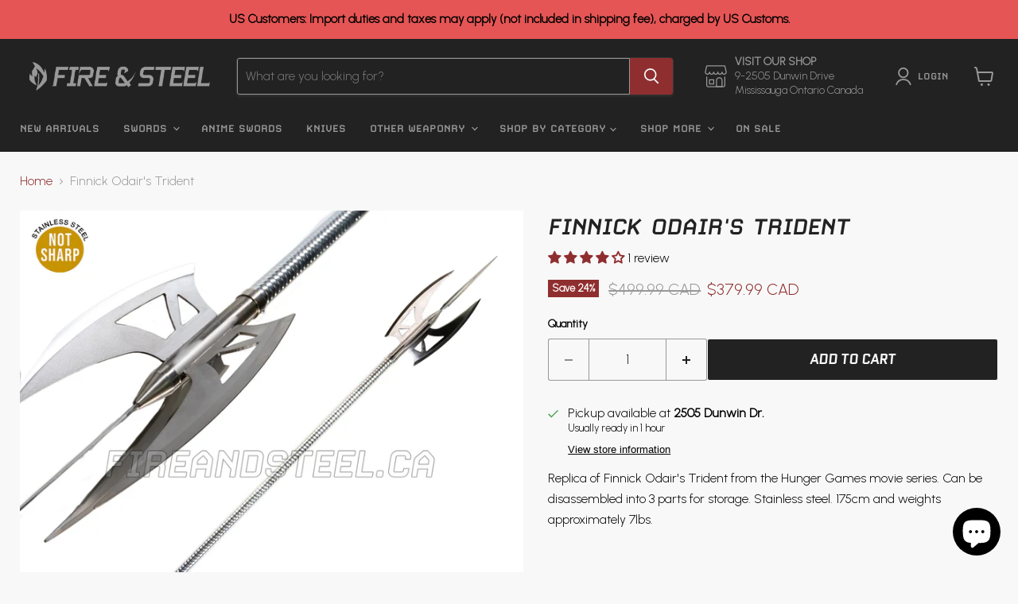

--- FILE ---
content_type: text/html; charset=utf-8
request_url: https://fireandsteel.ca/collections/all/products/finnick-odairs-trident?view=recently-viewed
body_size: 1114
content:










  
    
    








<div
  class="productgrid--item  imagestyle--natural    productitem--sale    product-recently-viewed-card    show-actions--mobile"
  data-product-item
  data-product-quickshop-url="/collections/all/products/finnick-odairs-trident"
  
    data-recently-viewed-card
  
>
  <div class="productitem" data-product-item-content>
    
    
    
    

    

    

    <div class="productitem__container">
      <div class="product-recently-viewed-card-time" data-product-handle="finnick-odairs-trident">
      <button
        class="product-recently-viewed-card-remove"
        aria-label="close"
        data-remove-recently-viewed
      >
        


                                                                        <svg class="icon-remove "    aria-hidden="true"    focusable="false"    role="presentation"    xmlns="http://www.w3.org/2000/svg" width="10" height="10" viewBox="0 0 10 10" xmlns="http://www.w3.org/2000/svg">      <path fill="currentColor" d="M6.08785659,5 L9.77469752,1.31315906 L8.68684094,0.225302476 L5,3.91214341 L1.31315906,0.225302476 L0.225302476,1.31315906 L3.91214341,5 L0.225302476,8.68684094 L1.31315906,9.77469752 L5,6.08785659 L8.68684094,9.77469752 L9.77469752,8.68684094 L6.08785659,5 Z"></path>    </svg>                                              

      </button>
    </div>

      <div class="productitem__image-container">
        <a
          class="productitem--image-link"
          href="/collections/all/products/finnick-odairs-trident"
          tabindex="-1"
          data-product-page-link
        >
          <figure
            class="productitem--image"
            data-product-item-image
            
              style="--product-grid-item-image-aspect-ratio: 1.0;"
            
          >
            
              
                
                

  
    <noscript data-rimg-noscript>
      <img
        
          src="//fireandsteel.ca/cdn/shop/files/JT6262_blade_512x512.jpg?v=1756992682"
        

        alt=""
        data-rimg="noscript"
        srcset="//fireandsteel.ca/cdn/shop/files/JT6262_blade_512x512.jpg?v=1756992682 1x, //fireandsteel.ca/cdn/shop/files/JT6262_blade_1024x1024.jpg?v=1756992682 2x, //fireandsteel.ca/cdn/shop/files/JT6262_blade_1536x1536.jpg?v=1756992682 3x, //fireandsteel.ca/cdn/shop/files/JT6262_blade_1920x1920.jpg?v=1756992682 3.75x"
        class="productitem--image-alternate"
        
        
      >
    </noscript>
  

  <img
    
      src="//fireandsteel.ca/cdn/shop/files/JT6262_blade_512x512.jpg?v=1756992682"
    
    alt=""

    
      data-rimg="lazy"
      data-rimg-scale="1"
      data-rimg-template="//fireandsteel.ca/cdn/shop/files/JT6262_blade_{size}.jpg?v=1756992682"
      data-rimg-max="1920x1920"
      data-rimg-crop="false"
      
      srcset="data:image/svg+xml;utf8,<svg%20xmlns='http://www.w3.org/2000/svg'%20width='512'%20height='512'></svg>"
    

    class="productitem--image-alternate"
    
    
  >



  <div data-rimg-canvas></div>


              
              

  
    <noscript data-rimg-noscript>
      <img
        
          src="//fireandsteel.ca/cdn/shop/files/JT6262_main_512x512.jpg?v=1756992681"
        

        alt=""
        data-rimg="noscript"
        srcset="//fireandsteel.ca/cdn/shop/files/JT6262_main_512x512.jpg?v=1756992681 1x, //fireandsteel.ca/cdn/shop/files/JT6262_main_1024x1024.jpg?v=1756992681 2x, //fireandsteel.ca/cdn/shop/files/JT6262_main_1536x1536.jpg?v=1756992681 3x, //fireandsteel.ca/cdn/shop/files/JT6262_main_1920x1920.jpg?v=1756992681 3.75x"
        class="productitem--image-primary"
        
        
      >
    </noscript>
  

  <img
    
      src="//fireandsteel.ca/cdn/shop/files/JT6262_main_512x512.jpg?v=1756992681"
    
    alt=""

    
      data-rimg="lazy"
      data-rimg-scale="1"
      data-rimg-template="//fireandsteel.ca/cdn/shop/files/JT6262_main_{size}.jpg?v=1756992681"
      data-rimg-max="1920x1920"
      data-rimg-crop="false"
      
      srcset="data:image/svg+xml;utf8,<svg%20xmlns='http://www.w3.org/2000/svg'%20width='512'%20height='512'></svg>"
    

    class="productitem--image-primary"
    
    
  >



  <div data-rimg-canvas></div>


            

            



























  
  
  

  <span class="productitem__badge productitem__badge--sale"
    data-badge-sales
    
  >
    <span data-badge-sales-range>
      
        
          Save <span data-price-percent-saved>24</span>%
        
      
    </span>
    <span data-badge-sales-single style="display: none;">
      
        Save <span data-price-percent-saved></span>%
      
    </span>
  </span>

            <span class="visually-hidden">Finnick Odair's Trident</span>
          </figure>
        </a>
      </div><div class="productitem--info">
        
          
        

        

        <h2 class="productitem--title">
          <a href="/collections/all/products/finnick-odairs-trident" data-product-page-link>
            Finnick Odair's Trident
          </a>
        </h2>

        
          
        

        
          






























<div class="price productitem__price ">
  
    <div
      class="price__compare-at visible"
      data-price-compare-container
    >

      
        <span class="visually-hidden">Original price</span>
        <span class="money price__compare-at--single" data-price-compare>
          $499.99 CAD
        </span>
      
    </div>


    
      
      <div class="price__compare-at--hidden" data-compare-price-range-hidden>
        
          <span class="visually-hidden">Original price</span>
          <span class="money price__compare-at--min" data-price-compare-min>
            $499.99 CAD
          </span>
          -
          <span class="visually-hidden">Original price</span>
          <span class="money price__compare-at--max" data-price-compare-max>
            $499.99 CAD
          </span>
        
      </div>
      <div class="price__compare-at--hidden" data-compare-price-hidden>
        <span class="visually-hidden">Original price</span>
        <span class="money price__compare-at--single" data-price-compare>
          $499.99 CAD
        </span>
      </div>
    
  

  <div class="price__current  price__current--on-sale" data-price-container>

    

    
      
      
        <span class="visually-hidden">Current price</span>
      
      <span class="money" data-price>
        $379.99 CAD
      </span>
    
    
  </div>

  
    
    <div class="price__current--hidden" data-current-price-range-hidden>
      
        <span class="money price__current--min" data-price-min>$379.99 CAD</span>
        -
        <span class="money price__current--max" data-price-max>$379.99 CAD</span>
      
    </div>
    <div class="price__current--hidden" data-current-price-hidden>
      <span class="visually-hidden">Current price</span>
      <span class="money" data-price>
        $379.99 CAD
      </span>
    </div>
  

  
    
    
    
    

    <div
      class="
        productitem__unit-price
        hidden
      "
      data-unit-price
    >
      <span class="productitem__total-quantity" data-total-quantity></span> | <span class="productitem__unit-price--amount money" data-unit-price-amount></span> / <span class="productitem__unit-price--measure" data-unit-price-measure></span>
    </div>
  

  
</div>


        

        
          

          
            
              <div class="product__rating rating">
                




<div
  class="rating__star-wrapper"
  style="--rating-value: 4.0;"
  role="img"
  aria-label="4.0 out of 5.0 stars"
>
  
    <svg
      class="rating__star rating__star-1"
      aria-hidden="true"
      focusable="false"
      role="presentation"
      xmlns="http://www.w3.org/2000/svg"
      width="20"
      height="20"
      viewBox="3 3 17 17"
    >
      <use clip-path="url(#icon-star-clip)" xlink:href="#icon-star" />
    </svg>
  
    <svg
      class="rating__star rating__star-2"
      aria-hidden="true"
      focusable="false"
      role="presentation"
      xmlns="http://www.w3.org/2000/svg"
      width="20"
      height="20"
      viewBox="3 3 17 17"
    >
      <use clip-path="url(#icon-star-clip)" xlink:href="#icon-star" />
    </svg>
  
    <svg
      class="rating__star rating__star-3"
      aria-hidden="true"
      focusable="false"
      role="presentation"
      xmlns="http://www.w3.org/2000/svg"
      width="20"
      height="20"
      viewBox="3 3 17 17"
    >
      <use clip-path="url(#icon-star-clip)" xlink:href="#icon-star" />
    </svg>
  
    <svg
      class="rating__star rating__star-4"
      aria-hidden="true"
      focusable="false"
      role="presentation"
      xmlns="http://www.w3.org/2000/svg"
      width="20"
      height="20"
      viewBox="3 3 17 17"
    >
      <use clip-path="url(#icon-star-clip)" xlink:href="#icon-star" />
    </svg>
  
    <svg
      class="rating__star rating__star-5"
      aria-hidden="true"
      focusable="false"
      role="presentation"
      xmlns="http://www.w3.org/2000/svg"
      width="20"
      height="20"
      viewBox="3 3 17 17"
    >
      <use clip-path="url(#icon-star-clip)" xlink:href="#icon-star" />
    </svg>
  
</div>


                <p class="rating__text">
                  <span aria-hidden="true">
                    4.0 / 5.0
                  </span>
                </p>

                <p class="rating__count">
                  <span aria-hidden="true">
                    1
                    
                      Review
                    
                  </span>
                </p>
              </div>
            
          
        

        
          <div class="productitem--description">
            <p>Replica of Finnick Odair's Trident from the Hunger Games movie series. Can be disassembled into 3 parts for storage. Stainless steel. 175cm and wei...</p>

            
              <a
                href="/collections/all/products/finnick-odairs-trident"
                class="productitem--link"
                data-product-page-link
              >
                View full details
              </a>
            
          </div>
        
      </div>

      
    </div>
  </div>

  
    <script type="application/json" data-quick-buy-settings>
      {
        "cart_redirection": false,
        "money_format": "${{amount}} CAD"
      }
    </script>
  
</div>


--- FILE ---
content_type: text/css;charset=utf-8
request_url: https://use.typekit.net/exs2hsh.css
body_size: 477
content:
/*
 * The Typekit service used to deliver this font or fonts for use on websites
 * is provided by Adobe and is subject to these Terms of Use
 * http://www.adobe.com/products/eulas/tou_typekit. For font license
 * information, see the list below.
 *
 * t26-carbon:
 *   - http://typekit.com/eulas/000000000000000077359a40
 *   - http://typekit.com/eulas/000000000000000077359a42
 *   - http://typekit.com/eulas/000000000000000077359a44
 *
 * © 2009-2026 Adobe Systems Incorporated. All Rights Reserved.
 */
/*{"last_published":"2024-01-26 16:21:57 UTC"}*/

@import url("https://p.typekit.net/p.css?s=1&k=exs2hsh&ht=tk&f=5558.5559.5560&a=70237445&app=typekit&e=css");

@font-face {
font-family:"t26-carbon";
src:url("https://use.typekit.net/af/f725ef/000000000000000077359a40/30/l?primer=7cdcb44be4a7db8877ffa5c0007b8dd865b3bbc383831fe2ea177f62257a9191&fvd=n7&v=3") format("woff2"),url("https://use.typekit.net/af/f725ef/000000000000000077359a40/30/d?primer=7cdcb44be4a7db8877ffa5c0007b8dd865b3bbc383831fe2ea177f62257a9191&fvd=n7&v=3") format("woff"),url("https://use.typekit.net/af/f725ef/000000000000000077359a40/30/a?primer=7cdcb44be4a7db8877ffa5c0007b8dd865b3bbc383831fe2ea177f62257a9191&fvd=n7&v=3") format("opentype");
font-display:auto;font-style:normal;font-weight:700;font-stretch:normal;
}

@font-face {
font-family:"t26-carbon";
src:url("https://use.typekit.net/af/bea26d/000000000000000077359a42/30/l?primer=7cdcb44be4a7db8877ffa5c0007b8dd865b3bbc383831fe2ea177f62257a9191&fvd=i7&v=3") format("woff2"),url("https://use.typekit.net/af/bea26d/000000000000000077359a42/30/d?primer=7cdcb44be4a7db8877ffa5c0007b8dd865b3bbc383831fe2ea177f62257a9191&fvd=i7&v=3") format("woff"),url("https://use.typekit.net/af/bea26d/000000000000000077359a42/30/a?primer=7cdcb44be4a7db8877ffa5c0007b8dd865b3bbc383831fe2ea177f62257a9191&fvd=i7&v=3") format("opentype");
font-display:auto;font-style:italic;font-weight:700;font-stretch:normal;
}

@font-face {
font-family:"t26-carbon";
src:url("https://use.typekit.net/af/ae1679/000000000000000077359a44/30/l?primer=7cdcb44be4a7db8877ffa5c0007b8dd865b3bbc383831fe2ea177f62257a9191&fvd=n4&v=3") format("woff2"),url("https://use.typekit.net/af/ae1679/000000000000000077359a44/30/d?primer=7cdcb44be4a7db8877ffa5c0007b8dd865b3bbc383831fe2ea177f62257a9191&fvd=n4&v=3") format("woff"),url("https://use.typekit.net/af/ae1679/000000000000000077359a44/30/a?primer=7cdcb44be4a7db8877ffa5c0007b8dd865b3bbc383831fe2ea177f62257a9191&fvd=n4&v=3") format("opentype");
font-display:auto;font-style:normal;font-weight:400;font-stretch:normal;
}

.tk-t26-carbon { font-family: "t26-carbon",monospace; }


--- FILE ---
content_type: text/javascript; charset=utf-8
request_url: https://fireandsteel.ca/products/finnick-odairs-trident.js
body_size: 589
content:
{"id":1936405954622,"title":"Finnick Odair's Trident","handle":"finnick-odairs-trident","description":"\u003cp\u003eReplica of Finnick Odair's Trident from the\u003cspan\u003e Hunger Games movie series.\u003c\/span\u003e Can be disassembled into 3 parts for storage. Stainless steel. 175cm and weights approximately 7lbs.\u003c\/p\u003e","published_at":"2016-09-23T00:58:00-04:00","created_at":"2018-11-16T02:45:40-05:00","vendor":"Fire and Steel","type":"Movie Sword","tags":["BaseTag","buy sword online","Catching Fire","Colour_Grey \/ Silver","Discount-Approved","Discount_Up to 30% Off","dull","Edge_Blunt","Everdeen","Finnick","Hunger Games","Katniss","Material_Metal","Metal_Stainless Steel","Mockingjay","movie","Odair","pole weaponry","proplica","replica","spear","staff","tik tok","tiktok","trident","Type_Polearm","WELCOME 10"],"price":37999,"price_min":37999,"price_max":37999,"available":true,"price_varies":false,"compare_at_price":49999,"compare_at_price_min":49999,"compare_at_price_max":49999,"compare_at_price_varies":false,"variants":[{"id":18138905477182,"title":"Default Title","option1":"Default Title","option2":null,"option3":null,"sku":"JT6262 \/ HK8402","requires_shipping":true,"taxable":true,"featured_image":null,"available":true,"name":"Finnick Odair's Trident","public_title":null,"options":["Default Title"],"price":37999,"weight":17690,"compare_at_price":49999,"inventory_quantity":20,"inventory_management":"shopify","inventory_policy":"deny","barcode":"5477182","requires_selling_plan":false,"selling_plan_allocations":[]}],"images":["\/\/cdn.shopify.com\/s\/files\/1\/0478\/9073\/files\/JT6262_main.jpg?v=1756992681","\/\/cdn.shopify.com\/s\/files\/1\/0478\/9073\/files\/JT6262_blade.jpg?v=1756992682","\/\/cdn.shopify.com\/s\/files\/1\/0478\/9073\/files\/JT6262_handle.jpg?v=1756992682"],"featured_image":"\/\/cdn.shopify.com\/s\/files\/1\/0478\/9073\/files\/JT6262_main.jpg?v=1756992681","options":[{"name":"Title","position":1,"values":["Default Title"]}],"url":"\/products\/finnick-odairs-trident","media":[{"alt":null,"id":38924852822308,"position":1,"preview_image":{"aspect_ratio":1.0,"height":1920,"width":1920,"src":"https:\/\/cdn.shopify.com\/s\/files\/1\/0478\/9073\/files\/JT6262_main.jpg?v=1756992681"},"aspect_ratio":1.0,"height":1920,"media_type":"image","src":"https:\/\/cdn.shopify.com\/s\/files\/1\/0478\/9073\/files\/JT6262_main.jpg?v=1756992681","width":1920},{"alt":null,"id":38924852756772,"position":2,"preview_image":{"aspect_ratio":1.0,"height":1920,"width":1920,"src":"https:\/\/cdn.shopify.com\/s\/files\/1\/0478\/9073\/files\/JT6262_blade.jpg?v=1756992682"},"aspect_ratio":1.0,"height":1920,"media_type":"image","src":"https:\/\/cdn.shopify.com\/s\/files\/1\/0478\/9073\/files\/JT6262_blade.jpg?v=1756992682","width":1920},{"alt":null,"id":38924852789540,"position":3,"preview_image":{"aspect_ratio":1.0,"height":1920,"width":1920,"src":"https:\/\/cdn.shopify.com\/s\/files\/1\/0478\/9073\/files\/JT6262_handle.jpg?v=1756992682"},"aspect_ratio":1.0,"height":1920,"media_type":"image","src":"https:\/\/cdn.shopify.com\/s\/files\/1\/0478\/9073\/files\/JT6262_handle.jpg?v=1756992682","width":1920}],"requires_selling_plan":false,"selling_plan_groups":[]}